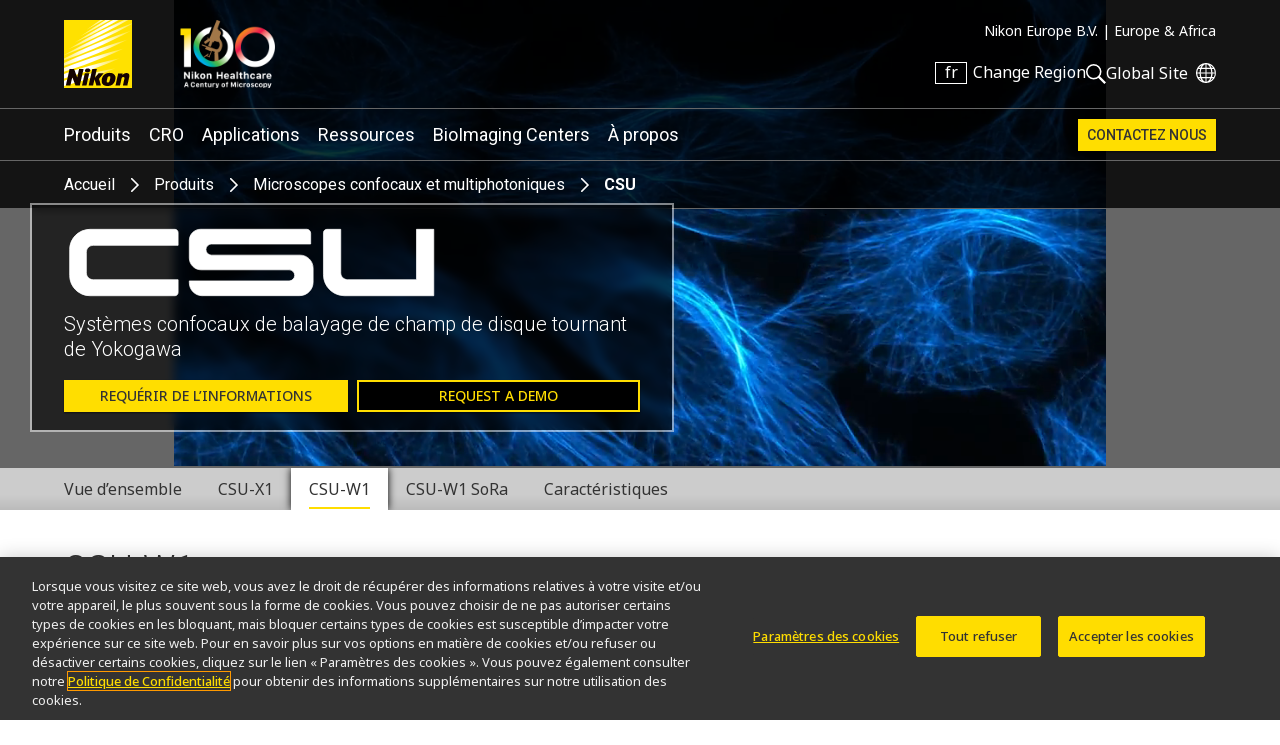

--- FILE ---
content_type: text/html; charset=UTF-8
request_url: https://www.microscope.healthcare.nikon.com/fr_EU/products/confocal-microscopes/csu-series/csu-w1
body_size: 10293
content:
                <!DOCTYPE html>
<html lang="fr">
  <head>
    <title>CSU-W1 | CSU | Microscopes confocaux et multiphotoniques | Produits de microscope | Nikon Europe B.V.</title>
    <meta name="viewport" content="width=device-width, initial-scale=1.0" />
    <meta name="charset" content="utf-8" />
    <script src="/js/vue.3.5.13.min.js"></script>
    <!-- OneTrust Cookies Consent Notice start -->
                  <script src="https://cdn.cookielaw.org/scripttemplates/otSDKStub.js" data-document-language="true" type="text/javascript" charset="UTF-8" data-domain-script="165f8309-0392-4401-9aa9-b6aa63c22d70"></script>
    <!-- OneTrust Cookies Consent Notice end -->
                      <link rel="preconnect" href="https://fonts.googleapis.com">
        <link rel="preconnect" href="https://fonts.gstatic.com" crossorigin>
        <link href="https://fonts.googleapis.com/css2?family=Noto+Sans:ital,wght@0,100..900;1,100..900&family=Roboto:ital,wght@0,300;0,400;0,500;0,700;1,300;1,400;1,500;1,700&display=swap" rel="stylesheet">
        <link rel="stylesheet" href="/css/nii.css?v=147" media="screen" />
            <script
      defer
      src="/js/img-comparison-slider8.js"
    ></script>
            <script>
                        const homepages = {
              'en_AMS': 'https://www.microscope.healthcare.nikon.com/',
              'fr_AMS': 'https://www.microscope.healthcare.nikon.com/fr_AMS/',
              'pt_AMS': 'https://www.microscope.healthcare.nikon.com/pt_AMS/',
              'es_AMS': 'https://www.microscope.healthcare.nikon.com/es_AMS/',
              'en_AOM': 'https://www.microscope.healthcare.nikon.com/en_AOM/',
              'zh_CN': 'https://www.microscope.healthcare.nikon.com/zh_CN/',
              'en_EU': 'https://www.microscope.healthcare.nikon.com/en_EU/',
              'fr_EU': 'https://www.microscope.healthcare.nikon.com/fr_EU/',
              'de_EU': 'https://www.microscope.healthcare.nikon.com/de_EU/',
              'it_EU': 'https://www.microscope.healthcare.nikon.com/it_EU/',
              'pt_EU': 'https://www.microscope.healthcare.nikon.com/pt_EU/',
              'es_EU': 'https://www.microscope.healthcare.nikon.com/es_EU/',
              'ja_JP': 'https://www.microscope.healthcare.nikon.com/ja_JP/',
              'ko_KR': 'https://www.microscope.healthcare.nikon.com/ko_KR/',
            }
                        const pages = {
                  'en_AMS': 'https://www.microscope.healthcare.nikon.com/products/confocal-microscopes/csu-series/csu-w1',
                  'es_AMS': 'https://www.microscope.healthcare.nikon.com/es_AMS/products/confocal-microscopes/csu-series/csu-w1',
                  'fr_EU': 'https://www.microscope.healthcare.nikon.com/fr_EU/products/confocal-microscopes/csu-series/csu-w1',
                  'en_EU': 'https://www.microscope.healthcare.nikon.com/en_EU/products/confocal-microscopes/csu-series/csu-w1',
                  'ko_KR': 'https://www.microscope.healthcare.nikon.com/ko_KR/products/confocal-microscopes/csu-series/csu-w1',
                  'en_AOM': 'https://www.microscope.healthcare.nikon.com/en_AOM/products/confocal-microscopes/csu-series/csu-w1',
                  'fr_AMS': 'https://www.microscope.healthcare.nikon.com/fr_AMS/products/confocal-microscopes/csu-series/csu-w1',
                  'pt_AMS': 'https://www.microscope.healthcare.nikon.com/pt_AMS/products/confocal-microscopes/csu-series/csu-w1',
                  'pt_EU': 'https://www.microscope.healthcare.nikon.com/pt_EU/products/confocal-microscopes/csu-series/csu-w1',
                  'it_EU': 'https://www.microscope.healthcare.nikon.com/it_EU/products/confocal-microscopes/csu-series/csu-w1',
                  'es_EU': 'https://www.microscope.healthcare.nikon.com/es_EU/products/confocal-microscopes/csu-series/csu-w1',
                  'de_EU': 'https://www.microscope.healthcare.nikon.com/de_EU/products/confocal-microscopes/csu-series/csu-w1',
                  'zh_CN': 'https://www.microscope.healthcare.nikon.com/zh_CN/products/confocal-microscopes/csu-series/csu-w1',
              };
      var regLangPaths = {...homepages, ...pages};    </script>
            <link rel="stylesheet" href="/css/img-comparison-slider8.css" />
    <link rel="stylesheet" href="/css/instantsearch-reset-min.css" />
    <script>
      window.geoCntry = 'US';
    </script>
    <!-- Google Tag Manager -->
    <script>(function(w,d,s,l,i){w[l]=w[l]||[];w[l].push({'gtm.start':
    new Date().getTime(),event:'gtm.js'});var f=d.getElementsByTagName(s)[0],
    j=d.createElement(s),dl=l!='dataLayer'?'&l='+l:'';j.async=true;j.src=
    'https://www.googletagmanager.com/gtm.js?id='+i+dl;f.parentNode.insertBefore(j,f);
    })(window,document,'script','dataLayer','GTM-KX7K4SK');</script>
    <!-- End Google Tag Manager -->
        <meta property="og:type" content="website" />
    <meta property="og:image" content="https://downloads.microscope.healthcare.nikon.com/ms100th/imager/productphotos/362075/CSU-series_W1boxes_2848d85ec06e96714f87d53a6c477efc.jpg" />
    <meta property="og:title" content="CSU | CSU-W1" />
     
              <meta property="og:description" content="Plus rapide, plus lumineux et plus polyvalent, le CSU-X1 est le modèle avancé de la série CSU." />
    <meta name="description" content="Plus rapide, plus lumineux et plus polyvalent, le CSU-X1 est le modèle avancé de la série CSU." />
  </head>
  <body class="nav-overlap section-products lang-fr reg-EU" data-reglang="fr_EU" data-path="/products/confocal-microscopes/csu-series/csu-w1">
		<!-- Google Tag Manager (noscript) -->
		<noscript><iframe sandbox="allow-scripts" src="https://www.googletagmanager.com/ns.html?id=GTM-KX7K4SK"
		height="0" width="0" style="display:none;visibility:hidden"></iframe></noscript>
		<!-- End Google Tag Manager (noscript) -->
                    		<div id="wrapper">
      <header id="mainhead">
	<div id="mainhead-inner" ref="mainhead">
		<div id="mh-niilogo" class="niilogo">
			<a href="https://www.microscope.healthcare.nikon.com/fr_EU/"><img src="/images/logo.svg" width="68" height="68" alt="Nikon"/></a>
					</div>
		<div id="mh-100logo" class="logo100">
      <a href="https://www.microscope.healthcare.nikon.com/fr_EU/joico-100th">Nikon Healthcare: A Century of Microscopy</a>
		</div>
		<div id="mh-gempo">
			<span>Nikon Europe B.V.&nbsp;|</span>&nbsp;<span>Europe &amp; Africa</span>
		</div>
		<div id="mh-utility">
			<ul>
				<li id="mh-lang" @click="popRegLang">
					<span class="lang-iso">fr</span>&nbsp;<span class="lang-text">Change Region</span>
				</li>
				<li id="mh-search-button" @click.prevent="toggleSearch">
					<svg id="mh-mobile-search-icon" data-name="mh-search-icon" xmlns="http://www.w3.org/2000/svg" viewbox="0 0 129.32 129.04"><path class="cls-1" d="M14.64,14.64a50,50,0,1,0,70.71,0A50,50,0,0,0,14.64,14.64ZM78.28,78.28a40,40,0,1,1,0-56.57A40,40,0,0,1,78.28,78.28Z"/><rect class="cls-1" x="95.07" y="72.57" width="15" height="60" transform="translate(-42.49 102.57) rotate(-45)"/></svg>
				</li>
				<li id="mh-global">
						<a class="ext" target="_nc" href="https://www.nikon.com" title="Global Site"><span>Global Site</span></a>
				</li>
				<li id="mh-mobile-button" @click.prevent="toggleMobileMenu" :class="{'selected': mobileMenu == true}">
					<svg id="mh-mobile-menu-svg" data-name="mh-mobile-menu-svg" xmlns="http://www.w3.org/2000/svg" viewBox="0 0 240 190" width="24" height="19"><defs></defs><title>Artboard 1</title><rect class="cls-1" width="240" height="20"/><rect class="cls-1" y="85" width="240" height="20"/><rect class="cls-1" y="170" width="240" height="20"/></svg>

				</li>
			</ul>
		</div>
		</div>
  	<div id="dropdown-search" :class="{'open':menuOpen == 'search'}">
  <div class="inner">
    <form action="https://www.microscope.healthcare.nikon.com/fr_EU/search/results" id="mh-search" method="post" role="search" aria-label="Sitewide">
      <label for="q">Search keyword(s)</label>
      <input class="mh-search-field" type="search" name="q" />
      <svg id="mh-search-icon" data-name="mh-search-icon" xmlns="http://www.w3.org/2000/svg" viewBox="0 0 129.32 129.04"><path class="cls-1" d="M14.64,14.64a50,50,0,1,0,70.71,0A50,50,0,0,0,14.64,14.64ZM78.28,78.28a40,40,0,1,1,0-56.57A40,40,0,0,1,78.28,78.28Z"/><rect class="cls-1" x="95.07" y="72.57" width="15" height="60" transform="translate(-42.49 102.57) rotate(-45)"/></svg>
      <input type="hidden" name="CRAFT_CSRF_TOKEN" value="0V_WCtrzU5ZNT-zJQ37rxUHhntAVlzLSvE3qSEI3p3NH7PksE-7FSb8yo2DrwSWiBASJh3EVor8eiqe7Vu9Eo48Up2UtQfgsPrm2GWWGgTg=">
      <input type="submit" id="mh-search-submit" />
    </form>
  </div>
</div>
		<Transition name="fade">
		<div id="reglang-box" v-if="menuOpen == 'reglang'" v-cloak>
			<div class="menu-container">
	<div class="menu-bg" @click.prevent="popRegLang"></div>
	<div class="menu-inner" @click.stop>
		<div id="mc-langs">
			<h2>Select Your Region and Language</h2>
			<p><p>Products and Promotions may differ based on your selected Region.</p></p>
			<div id="reglang-groups">
				<div id="reglang-group1">
					<div class="reglang-group">
						<h3>Americas</h3>
						<ul>
							<li @click.prevent="setSARedirect('en_AMS')" data-region="en_AMS" :class="chosenSA == 'en_AMS' ? 'current' : ''" data-reglang="en_AMS">
								<a href="https://www.microscope.healthcare.nikon.com/" id="rl-en_ams">
									<span class="lang-iso">en</span>
									English</a>
							</li>
							<li @click.prevent="setSARedirect('es_AMS')" data-region="es_AMS" :class="chosenSA == 'es_AMS' ? 'current' : ''" data-reglang="es_AMS">
								<a href="https://www.microscope.healthcare.nikon.com/es_AMS/" id="rl-es_ams">
									<span class="lang-iso">es</span>
									Español</a>
							</li>
							<li @click.prevent="setSARedirect('fr_AMS')" data-region="fr_AMS" :class="chosenSA == 'fr_AMS' ? 'current' : ''" data-reglang="fr_AMS">
								<a href="https://www.microscope.healthcare.nikon.com/fr_AMS/" id="rl-fr_ams">
									<span class="lang-iso">fr</span>
									Français</a>
							</li>
							<li @click.prevent="setSARedirect('pt_AMS')" data-region="pt_AMS" :class="chosenSA == 'pt_AMS' ? 'current' : ''" data-reglang="pt_AMS">
								<a href="https://www.microscope.healthcare.nikon.com/pt_AMS/" id="rl-pr_ams">
									<span class="lang-iso">pr</span>
									Português</a>
							</li>
						</ul>
					</div>
				</div>
				<div id="reglang-group2">
					<div class="reglang-group">
						<h3>Europe & Africa</h3>
						<ul>
							<li @click.prevent="setSARedirect('en_EU')" data-region="en_EU" :class="chosenSA == 'en_EU' ? 'current' : ''" data-reglang="en_EU">
								<a href="https://www.microscope.healthcare.nikon.com/en_EU/" id="rl-en_eu">
									<span class="lang-iso">en</span>
									English</a>
							</li>
							<li @click.prevent="setSARedirect('de_EU')" data-region="de_EU" :class="chosenSA == 'de_EU' ? 'current' : ''" data-reglang="de_EU">
								<a href="https://www.microscope.healthcare.nikon.com/de_EU/" id="rl-de_eu">
									<span class="lang-iso">de</span>
									Deutsch</a>
							</li>
							<li @click.prevent="setSARedirect('es_EU')" data-region="es_EU" :class="chosenSA == 'es_EU' ? 'current' : ''" data-reglang="es_EU">
								<a href="https://www.microscope.healthcare.nikon.com/es_EU/" id="rl-es_eu">
									<span class="lang-iso">es</span>
									Español</a>
							</li>
							<li @click.prevent="setSARedirect('fr_EU')" data-region="fr_EU" :class="chosenSA == 'fr_EU' ? 'current' : ''" data-reglang="fr_EU">
								<a href="https://www.microscope.healthcare.nikon.com/fr_EU/" id="rl-fr_eu">
									<span class="lang-iso">fr</span>
									Français</a>
							</li>
							<li @click.prevent="setSARedirect('it_EU')" data-region="it_EU" :class="chosenSA == 'it_EU' ? 'current' : ''" data-reglang="it_EU">
								<a href="https://www.microscope.healthcare.nikon.com/it_EU/" id="rl-it_eu">
									<span class="lang-iso">it</span>
									Italiano</a>
							</li>
							<li @click.prevent="setSARedirect('pt_EU')" data-region="pt_EU" :class="chosenSA == 'pt_EU' ? 'current' : ''" data-reglang="pr_EU">
								<a href="https://www.microscope.healthcare.nikon.com/pt_EU/" id="rl-pr_eu">
									<span class="lang-iso">pr</span>
									Português</a>
							</li>
						</ul>
					</div>
				</div>
				<div id="reglang-group3">
					<div class="reglang-group">
						<h3>Japan</h3>
						<ul>
							<li @click.prevent="setSARedirect('ja_JP')" data-region="ja_JP" :class="chosenSA == 'ja_JP' ? 'current' : ''" data-reglang="ja_JP">
								<a href="https://www.microscope.healthcare.nikon.com/ja_JP/" id="rl-ja_jp">
									<span class="lang-iso">ja</span>
									日本語</a>
							</li>
						</ul>
					</div>
					<div class="reglang-group">
						<h3>Korea</h3>
						<ul>
							<li @click.prevent="setSARedirect('ko_KR')" data-region="ko_KR" :class="chosenSA == 'ko_KR' ? 'current' : ''" data-reglang="ko_KR">
								<a href="https://www.microscope.healthcare.nikon.com/ko_KR/" id="rl-ko_kr">
									<span class="lang-iso">ko</span>
									한글</a>
							</li>
						</ul>
					</div>
					<div class="reglang-group">
						<h3>Chinese Mainland</h3>
						<ul>
							<li @click.prevent="setSARedirect('zh_CN')" data-region="zh_CN" :class="chosenSA == 'zh_CN' ? 'current' : ''" data-reglang="zh_CN">
								<a href="https://www.microscope.healthcare.nikon.com/zh_CN/" id="rl-zh_cn">
									<span class="lang-iso">zh</span>
									简体中文</a>
							</li>
						</ul>
					</div>
					<div class="reglang-group">
						<h3>Asia, Oceania & Middle East</h3>
						<ul>
							<li @click.prevent="setSARedirect('en_AOM')" data-region="en_AOM" :class="chosenSA == 'en_AOM' ? 'current' : ''" data-reglang="en_AOM">
								<a href="https://www.microscope.healthcare.nikon.com/en_AOM/" id="rl-en_aom">
									<span class="lang-iso">en</span>
									English</a>
							</li>
						</ul>
					</div>
				</div>
			</div>
		</div>
	</div>
</div>
		</div>
		</Transition>
		<p id="to-top" :class="{'visible':showToTop}"><a href="#mainhead"><span class="u-visually-hidden">Return to the top of the page</span></a></p>
	</header>
  	<nav id="mainnav" class="main-menu-new" role="navigation" aria-label="Main">
  <ul class="subs testing":class="[{'visible': mobileMenu == true},'level'+menuLevel]">
    <li id="mm-products" :class="[menuOpen == 'products' ? 'selected' : '']" class="subs"><a @click.stop.prevent="toggleMenu('products')" href="https://www.microscope.healthcare.nikon.com/fr_EU/products">Produits</a></li>
        <li id="mm-cro" :class="[menuOpen == 'cro' ? 'selected' : '']" class="subs"><a @click.stop.prevent="toggleMenu('cro')" href="https://www.microscope.healthcare.nikon.com/fr_EU/nikon-bioimaging-labs">CRO</a></li>
        <li id="mm-applications" :class="[menuOpen == 'applications' ? 'selected' : '']" class="subs"><a @click.stop.prevent="toggleMenu('applications')" href="https://www.microscope.healthcare.nikon.com/fr_EU/applications">Applications</a></li>
    <li id="mm-resources" :class="[menuOpen == 'resources' ? 'selected' : '']" class="subs"><a @click.stop.prevent="toggleMenu('resources')"href="https://www.microscope.healthcare.nikon.com/fr_EU/resources">Ressources</a></li>
    <li id="mm-centers"><a href="https://www.microscope.healthcare.nikon.com/fr_EU/bioimaging-centers">BioImaging Centers</a></li>
        <li id="mm-about" :class="[menuOpen == 'about' ? 'selected' : '']" class="subs"><a @click.stop.prevent="toggleMenu('about')" href="https://www.microscope.healthcare.nikon.com/fr_EU/about">À propos</a></li>                      <li id="mm-contact"><a href="https://www.microscope.healthcare.nikon.com/fr_EU/contact">Contactez Nous</a></li>
  </ul>
  <div id="dropdown-products" :class="[menuOpen == 'products' ? 'open' : '']" class="submenu">
        <div class="inner">
        <h2><a href="https://www.microscope.healthcare.nikon.com/fr_EU/products">Produits de microscope</a></h2>
    <div class="submenu-list" id="dp-col1">
     <h3 @click.prevent="toggleSubs('light-microscopes')" class="showmore">Light Microscopes</h3>
      <ul :class="{'open':toggledSub == 'light-microscopes'}">
                <li><a href="https://www.microscope.healthcare.nikon.com/fr_EU/products/inverted-microscopes">Microscopes inversés</a></li>
                <li><a href="https://www.microscope.healthcare.nikon.com/fr_EU/products/upright-microscopes">Microscopes droits</a></li>
                <li><a href="https://www.microscope.healthcare.nikon.com/fr_EU/products/polarizing-microscopes">Microscopes polarisants</a></li>
                <li><a href="https://www.microscope.healthcare.nikon.com/fr_EU/products/stereomicroscopes-macroscopes">Stéréomicroscopes</a></li>
              </ul>
    </div>
    <div class="submenu-list" id="dp-col2">
      <h3 @click.prevent="toggleSubs('advanced-imaging')" class="showmore">Advanced Imaging Systems</h3>
      <ul :class="{'open':toggledSub == 'advanced-imaging'}">
                <li><a href="https://www.microscope.healthcare.nikon.com/fr_EU/products/confocal-microscopes">Microscopes confocaux et multiphotoniques</a></li>
                <li><a href="https://www.microscope.healthcare.nikon.com/fr_EU/products/super-resolution-microscopes">Microscopes à super-résolution</a></li>
                <li><a href="https://www.microscope.healthcare.nikon.com/fr_EU/products/cell-screening">Criblage cellulaire</a></li>
                <li><a href="https://www.microscope.healthcare.nikon.com/fr_EU/products/high-content-imaging">High Content Imaging</a></li>
                <li><a href="https://www.microscope.healthcare.nikon.com/fr_EU/products/slide-scanning">Numérisation de lame</a></li>
                <li><a href="https://www.microscope.healthcare.nikon.com/fr_EU/products/photostimulation-tirf">Photostimulation &amp; TIRF</a></li>
              </ul>
    </div>
    <div class="submenu-list" id="dp-col3">
            <h3><a href="https://www.microscope.healthcare.nikon.com/fr_EU/products/digital-microscopes">Microscopes Digitaux</a></h3>
            <h3><a href="https://www.microscope.healthcare.nikon.com/fr_EU/products/software">Logiciel</a></h3>
            <h3><a href="https://www.microscope.healthcare.nikon.com/fr_EU/products/cameras">Appareils photos</a></h3>
            <h3><a href="https://www.microscope.healthcare.nikon.com/fr_EU/products/optics">Optiques</a></h3>
            <h3><a href="https://www.microscope.healthcare.nikon.com/fr_EU/products/accessories">Accessoires</a></h3>
            <h3><a href="https://www.microscope.healthcare.nikon.com/fr_EU/products/oem">OEM</a></h3>
                        <p class="dropdown-products-discontinued"><a href="https://www.microscope.healthcare.nikon.com/fr_EU/about/service/discontinued-products">Produits discontinués</a></p>
          </div>
  </div>
</div>
  <div id="dropdown-cro" :class="[menuOpen == 'cro' ? 'open' : '']" class="submenu">
  <div class="inner">
        <h2>Nikon BioImaging Labs</h2>
    <p>Nikon BioImaging Labs provide contract research services for microscope-based imaging and analysis to the biotech, pharma, and larger research communities. Each lab's full-service capabilities include access to cutting-edge microscopy instrumentation and software, but also the services of expert biologists and microscopists, who are available to provide quality cell culture, sample preparation, data acquisition, and data analysis services.</p>
        <div class="dropdown-cro-list">
                                                        <div class="feature">
  <a href="https://www.microscope.healthcare.nikon.com/fr_EU/bioimaging-centers/nikon-bioimaging-labs/boston-usa">
          
        <figure class="img-block" data-aspect="2" style=" ">
        <picture>
    <source srcset="https://downloads.microscope.healthcare.nikon.com/ms100th/imager/mastheads/NBILs/331144/NBIL-Masthead_ec9375415760d6c3443467c3e5954e1f.jpg 800w, https://downloads.microscope.healthcare.nikon.com/ms100th/imager/mastheads/NBILs/331144/NBIL-Masthead_83bb1c025a654958e2304e1a93a185aa.jpg 400w" />
  <img loading="lazy" width ="" />
</picture>
          </figure>
        <h3>United States</h3>
      </a>
</div>                                                        <div class="feature">
  <a href="https://www.microscope.healthcare.nikon.com/fr_EU/bioimaging-centers/nikon-bioimaging-labs/europe">
          
        <figure class="img-block" data-aspect="3" style=" ">
        <picture>
    <source srcset="https://downloads.microscope.healthcare.nikon.com/ms100th/imager/mastheads/NBILs/331139/NBIL-expertise-masthead_ec9375415760d6c3443467c3e5954e1f.jpg 800w, https://downloads.microscope.healthcare.nikon.com/ms100th/imager/mastheads/NBILs/331139/NBIL-expertise-masthead_83bb1c025a654958e2304e1a93a185aa.jpg 400w" />
  <img loading="lazy" width ="" />
</picture>
          </figure>
        <h3>Europe</h3>
      </a>
</div>                                                        <div class="feature">
  <a href="https://www.microscope.healthcare.nikon.com/fr_EU/bioimaging-centers/nikon-bioimaging-labs/shonan-ja">
          
        <figure class="img-block" data-aspect="2.5" style=" ">
        <picture>
    <source srcset="https://downloads.microscope.healthcare.nikon.com/ms100th/imager/mastheads/224982/nbil-japan-masthead_ec9375415760d6c3443467c3e5954e1f.jpg 800w, https://downloads.microscope.healthcare.nikon.com/ms100th/imager/mastheads/224982/nbil-japan-masthead_83bb1c025a654958e2304e1a93a185aa.jpg 400w" />
  <img loading="lazy" width ="" />
</picture>
          </figure>
        <h3>Shonan, Japan</h3>
      </a>
</div>        </div>
  </div>
</div>  <div id="dropdown-applications" :class="[menuOpen == 'applications' ? 'open' : '']" class="submenu">
  <div class="inner">
    <h2><a href="https://www.microscope.healthcare.nikon.com/fr_EU/applications">Applications</a></h2>
                                              <div class="submenu-list" id="da-col1">
              <h3><a href="https://www.microscope.healthcare.nikon.com/fr_EU/applications/life-sciences" >Sciences de la vie</a></h3>
                <ul>
                    <li><a href="https://www.microscope.healthcare.nikon.com/fr_EU/applications/life-sciences/deep-learning-in-microscopy">Deep Learning en microscopie</a></li>
                    <li><a href="https://www.microscope.healthcare.nikon.com/fr_EU/applications/life-sciences/drug-discovery">Drug Discovery</a></li>
                    <li><a href="https://www.microscope.healthcare.nikon.com/fr_EU/applications/life-sciences/electrophysiology">Électrophysiologie</a></li>
                    <li><a href="https://www.microscope.healthcare.nikon.com/fr_EU/applications/life-sciences/live-cell-imaging">Imagerie de cellules vivantes</a></li>
                    <li><a href="https://www.microscope.healthcare.nikon.com/fr_EU/applications/life-sciences/microinjection">Microinjection</a></li>
                    <li><a href="https://www.microscope.healthcare.nikon.com/fr_EU/applications/life-sciences/nano-scale-imaging">Imagerie à l&#039;échelle nanométrique</a></li>
                    <li><a href="https://www.microscope.healthcare.nikon.com/fr_EU/applications/life-sciences/organoid-and-organ-chip-imaging">Imagerie organoïde et organe sur puce</a></li>
                    <li><a href="https://www.microscope.healthcare.nikon.com/fr_EU/applications/life-sciences/regenerative-medicine">Médecine régénérative</a></li>
                    <li><a href="https://www.microscope.healthcare.nikon.com/fr_EU/applications/life-sciences/tissue-culture">Culture tissulaire</a></li>
                    <li><a href="https://www.microscope.healthcare.nikon.com/fr_EU/applications/life-sciences/whole-organism-and-tissue-imaging">Imagerie de l&#039;organisme entier et des tissus</a></li>
                  </ul>
                                                                </div>
      <div class="submenu-list" id="da-col2">
              <h3><a href="https://www.microscope.healthcare.nikon.com/fr_EU/applications/clinical-research" >Recherche clinique</a></h3>
                <ul>
                    <li><a href="https://www.microscope.healthcare.nikon.com/fr_EU/applications/clinical-research/assisted-reproductive-technology-art">Assisted Reproductive Technology (ART)</a></li>
                    <li><a href="https://www.microscope.healthcare.nikon.com/fr_EU/applications/clinical-research/gout-testing">Gout Testing</a></li>
                    <li><a href="https://www.microscope.healthcare.nikon.com/fr_EU/applications/clinical-research/imaging-fixed-slides">Imaging Fixed Slides</a></li>
                  </ul>
                                                          <h3><a href="https://www.microscope.healthcare.nikon.com/fr_EU/applications/microscopes-for-education" >Éducation</a></h3>
                                                                                                                <h3><a href="https://www.microscope.healthcare.nikon.com/fr_EU/products/oem" >OEM</a></h3>
                          </div>
  </div>
</div>
  <div id="dropdown-resources" :class="[menuOpen == 'resources' ? 'open' : '']" class="submenu">
  <div class="inner">
        <h2><a href="https://www.microscope.healthcare.nikon.com/fr_EU/resources">Ressources</a></h2>
     <div class="submenu-list" id="dp-col1">
      <h3>Featured Resources</h3>
      <ul class="li8">
                                                      <li><a href="https://www.microscope.healthcare.nikon.com/fr_EU/contact/email-updates"><h4>Dernières nouvelles et actualités</h4><p><p>Cliquez ici pour vous inscrire à la liste de diffusion Nikon afin d'être le premier à être informé de nos nouveaux produits et de nos offres exclusives !</p></p></a></li>
                                                      <li><a href="https://www.microscope.healthcare.nikon.com/fr_EU/resources/e-learning"><h4>Formation en ligne client</h4><p><p>Le centre d'apprentissage de Nikon Instruments propose des tutoriels interactifs sur une variété de sujets allant du niveau de base au niveau avancé.</p></p></a></li>
                                                      <li><a href="https://www.microscope.healthcare.nikon.com/fr_EU/resources/online-guides"><h4>Guides en ligne</h4><p><p>Guides étape par étape pour l'alignement et l'utilisation de certains microscopes Nikon.</p></p></a></li>
                                                      <li><a href="https://www.microscope.healthcare.nikon.com/fr_EU/products/optics/selector"><h4>Sélecteur d’objectifs</h4><p><p>Trouvez l'objectif Nikon adapté à votre flux de travail.</p></p></a></li>
                                                      <li><a href="https://www.microscope.healthcare.nikon.com/fr_EU/software-firmware"><h4>Téléchargements de logiciels/micrologiciels</h4><p><p>Téléchargez des programmes de logiciels et de micrologicielss pour les produits de microscope Nikon.</p></p></a></li>
                                                      <li><a href="https://www.microscope.healthcare.nikon.com/fr_EU/pubscope"><h4>PubScope</h4><p><p>Search and filter over 125,000 Open Access Articles that utilize Nikon products and supported third party systems.</p></p></a></li>
                                                    <li><a href="https://www.microscopyu.com"><h4>MicroscopyU</h4><p><p>MicroscopyU de Nikon est la principale source d'informations pédagogiques sur la microscopie optique.</p></p></a></li>
                                                    <li><a href="https://www.nikonsmallworld.com"><h4>Nikon Small World</h4><p><p>Le site Web Nikon Small World - tout sur les concours d'images/vidéos au microscope.</p></p></a></li>
              </ul>
    </div>
    <div class="submenu-list" id="dp-col2">
      <h3><a href="https://www.microscope.healthcare.nikon.com/fr_EU/resources#resources-search">Browse Resources</a></h3>
    </div>
  </div>
</div>
  <div id="dropdown-support" :class="[menuOpen == 'support' ? 'open' : '']" class="submenu">
  <div class="inner">
    <h2><a href="https://www.microscope.healthcare.nikon.com/fr_EU/about/service">Service</a></h2>
    <div class="ds-links">
      <ul>
        <li><a href="https://www.microscope.healthcare.nikon.com/fr_EU/about/service#where-to-service">Localisateur de centre de service</a></li>
        				<li><a href="https://www.software-dl.microscope.healthcare.nikon.com/vuln/index.html" class="ext">Software Vulnerability Information</a></li>
                        <li><a href="https://www.microscope.healthcare.nikon.com/fr_EU/about/service/discontinued-products">Produits discontinués</a></li>
              </ul>
    </div>
  </div>
</div>
  <div id="dropdown-about"  :class="[menuOpen == 'about' ? 'open' : '']" class="submenu">
  <div class="inner">
      <h2><a href="https://www.microscope.healthcare.nikon.com/fr_EU/about">À propos</a></h2>
            <div class="da-links">
        <ul>
                                          <li><a href="https://www.microscope.healthcare.nikon.com/fr_EU/about/news">Nouvelles</a></li>                                                                                                                                                                                                                <li><a href="https://www.microscope.healthcare.nikon.com/fr_EU/about#profile">Profil de la société</a></li>
                                                                                                                                                                            <li><a href="https://www.microscope.healthcare.nikon.com/fr_EU/about/careers">Carrières</a></li>
                                                                                                                                                                            <li><a href="https://www.microscope.healthcare.nikon.com/fr_EU/about/service">Service</a></li>
                                                                                                                                              <li><a href="https://www.microscope.healthcare.nikon.com/fr_EU/about#responsibility">Durabilité</a></li>
                                                                                                                                    </ul>
      </div>
  </div>
</div>
</nav>
       <div id="head-crumb" class="breadcrumb">  <ul>
  <li><a href="https://www.microscope.healthcare.nikon.com/fr_EU/">Accueil</a></li>
  <li><a href="https://www.microscope.healthcare.nikon.com/fr_EU/products">Produits</a></li>
      <li><a href="https://www.microscope.healthcare.nikon.com/fr_EU/products/confocal-microscopes">Microscopes confocaux et multiphotoniques</a></li>
    <li>CSU</li>
</ul>
</div>
      <div id="product-page-new" class=""  role="main" >
                                <header id="product-header" class=" masthead">
          <div class="masthead-wrap" style="aspect-ratio: 1920/960;">
      <iframe src="//players.brightcove.net/6001673584001/xwrLlIyiS_default/index.html?videoId=6020954028001&autoplay&loop&muted&playsinline&controls=false"
       frameborder="0"
       autoplay
       muted
       loop
       scrolling="no"
       playsinline
       width="100%"
       height="100%"
       allow="encrypted-media"
       ></iframe>
    </div>
              <div class="product-name  ">
    <hgroup>
            <h1><span class="text-title">CSU</span><img class="product-logo" src="https://www.microscope.healthcare.nikon.com/images/product-logos/CSU-white.svg" width="530" height="112" alt="" /></h1>
            <h2>Systèmes confocaux de balayage de champ de disque tournant de Yokogawa</h2>    </hgroup>
        <div class=" raq">
  <a href="https://www.microscope.healthcare.nikon.com/fr_EU/contact/product-info">Requérir de l’informations</a>
</div>
    
      <div class=" rad">
  <a href="https://www.microscope.healthcare.nikon.com/fr_EU/contact/demo/70">Request a Demo</a>
</div>
      </div>
</header>
  <nav class="product-nav tab-nav" :class="{open:dropTabNav}" @click="toggleMenu('dropTabNav')">
  <ul>
        <li :class="[currentTab == 'overview' ? 'current' : '']" ><a @click.prevent="productTab('overview','https://www.microscope.healthcare.nikon.com/fr_EU/products/confocal-microscopes/csu-series','overview')" href="https://www.microscope.healthcare.nikon.com/fr_EU/products/confocal-microscopes/csu-series"><span>Vue d’ensemble</span></a></li>
                    <li  :class="[currentTab == 'csu-x1' ? 'current' : '']"><a @click.prevent="productTab('csu-x1','https://www.microscope.healthcare.nikon.com/fr_EU/products/confocal-microscopes/csu-series/csu-x1','seriesProduct')" href="https://www.microscope.healthcare.nikon.com/fr_EU/products/confocal-microscopes/csu-series/csu-x1"><span>CSU-X1</span></a></li>
                          <li  :class="[currentTab == 'csu-w1' ? 'current' : '']"><a @click.prevent="productTab('csu-w1','https://www.microscope.healthcare.nikon.com/fr_EU/products/confocal-microscopes/csu-series/csu-w1','seriesProduct')" href="https://www.microscope.healthcare.nikon.com/fr_EU/products/confocal-microscopes/csu-series/csu-w1"><span>CSU-W1</span></a></li>
                          <li  :class="[currentTab == 'csu-w1-sora' ? 'current' : '']"><a @click.prevent="productTab('csu-w1-sora','https://www.microscope.healthcare.nikon.com/fr_EU/products/confocal-microscopes/csu-series/csu-w1-sora','seriesProduct')" href="https://www.microscope.healthcare.nikon.com/fr_EU/products/confocal-microscopes/csu-series/csu-w1-sora"><span>CSU-W1 SoRa</span></a></li>
                          <li  :class="[currentTab == 'specifications' ? 'current' : '']"><a @click.prevent="productTab('specifications','https://www.microscope.healthcare.nikon.com/fr_EU/products/confocal-microscopes/csu-series/specifications','specifications')" href="https://www.microscope.healthcare.nikon.com/fr_EU/products/confocal-microscopes/csu-series/specifications"><span>Caractéristiques</span></a></li>
            </ul>
</nav>    <div id="tab-content" class="product-csu-series">
    <section class="product-body" id="overview">
                                                     
<div id="products-intro" class="intro ">
  <h2>CSU-W1</h2>    <div class="intro-content">
    <h3>Systèmes confocaux de balayage de champ de disque tournant de Yokogawa</h3>    <p>Plus rapide, plus lumineux et plus polyvalent, le CSU-X1 est le modèle avancé de la série CSU.</p>
  </div>
        <div class="intro-main-image">
                    
        <figure class="img-block" data-aspect="1.1180992313068" style=" ">
          <picture>
    <source srcset="https://downloads.microscope.healthcare.nikon.com/ms100th/imager/productphotos/61/csuw1-main_20c1ad2fb3e82075627c86561425a107.png 1600w, https://downloads.microscope.healthcare.nikon.com/ms100th/imager/productphotos/61/csuw1-main_17389e33549c5f5bf754566f015bda8d.png 1200w, https://downloads.microscope.healthcare.nikon.com/ms100th/imager/productphotos/61/csuw1-main_c3f823d352dd4d9e74fcd34d16cef1e8.png 800w, https://downloads.microscope.healthcare.nikon.com/ms100th/imager/productphotos/61/csuw1-main_649cbc410720cca06700f496175f34fd.png 600w, https://downloads.microscope.healthcare.nikon.com/ms100th/imager/productphotos/61/csuw1-main_1ea0227b2b5e8718ea71655c6fd883d0.png 400w" />
  <img loading="lazy" width ="" />
</picture>
          </figure>
              </div>
      
  
  </div>            <h2 class="prodsubhead">Caractéristiques-clés</h2>
                                 <div class="product-feature key-feature content-center" id="pkf-csu-w1-enhanced-signal-to-noise-ratio">
                      <div class="product-feature-content">
        <h3>Rapport signal/bruit amélioré</h3>
                          
        <p><span lang="fr" xml:lang="fr">Un nouveau design de diaphragme réduit considérablement la
diaphonie, particulièrement importante pour les spécimens plus épais.</span><span lang="fr" xml:lang="fr"><br /></span>

</p>
      </div>
                    
      <div class="product-media img-2">
                                                                                            
        <figure class="img-block" data-aspect="2.1333333333333" style=" ">
          <picture>
    <source srcset="https://downloads.microscope.healthcare.nikon.com/ms100th/imager/keyfeatures/CSU/1763/CSU-pinhole2_20c1ad2fb3e82075627c86561425a107.png 544w, https://downloads.microscope.healthcare.nikon.com/ms100th/imager/keyfeatures/CSU/1763/CSU-pinhole2_1ea0227b2b5e8718ea71655c6fd883d0.png 400w" />
  <img loading="lazy" width ="" />
</picture>
          </figure>
                                                  
        <figure class="img-block" data-aspect="2" style=" ">
          <picture>
    <source srcset="https://downloads.microscope.healthcare.nikon.com/ms100th/imager/keyfeatures/CSU/1764/W1-50vs25um-low-mag_20c1ad2fb3e82075627c86561425a107.jpg 960w, https://downloads.microscope.healthcare.nikon.com/ms100th/imager/keyfeatures/CSU/1764/W1-50vs25um-low-mag_c3f823d352dd4d9e74fcd34d16cef1e8.jpg 800w, https://downloads.microscope.healthcare.nikon.com/ms100th/imager/keyfeatures/CSU/1764/W1-50vs25um-low-mag_649cbc410720cca06700f496175f34fd.jpg 600w, https://downloads.microscope.healthcare.nikon.com/ms100th/imager/keyfeatures/CSU/1764/W1-50vs25um-low-mag_1ea0227b2b5e8718ea71655c6fd883d0.jpg 400w" />
  <img loading="lazy" width ="" />
</picture>
      <figcaption><p><span>Projections d'intensité maximale d’empilements
en Z acquises avec le CSU-W1 à faible grossissement (20 x 0,75NA), en utilisant
des tailles de diaphragme de 50um et 25um. En particulier avec les caméras CMOS
avec des tailles de pixels plus grandes, les diaphragmes de 25um offrent un
contraste exceptionnel et une meilleure adéquation avec l'objectif à faible
grossissement. Acquis avec la caméra CMOS Photometrics Prime 95B.</span><span></span></p><p>
</p><p>

<sub></sub><sup></sup><del></del></p><p><sub></sub><sup></sup><strike></strike><br /></p></figcaption>    </figure>
                          </div>
              </div>
                                            <div class="product-feature key-feature content-center" id="pkf-csu-w1-ultra-wide-field-of-view">
                      <div class="product-feature-content">
        <h3>Champ de vision ultra-large</h3>
                          
        <p><span lang="fr" xml:lang="fr">Le champ de vision du CSU-W1 est près de 4 fois supérieur à
celui du CSU-X1, ce qui le rend idéal pour les applications de numérisation sur
de grandes surfaces et l'imagerie à faible grossissement de grands spécimens.
Ce grand champ de vision est parfaitement adapté aux capteurs de grand format.</span><span lang="fr" xml:lang="fr"><br /></span>

</p>
      </div>
                    
      <div class="product-media img-2">
                                                                                            
        <figure class="img-block" data-aspect="1.5807940904894" style=" ">
          <picture>
    <source srcset="https://downloads.microscope.healthcare.nikon.com/ms100th/imager/keyfeatures/CSU/1754/X1-and-W1-scanning-principles_20c1ad2fb3e82075627c86561425a107.jpg 1712w, https://downloads.microscope.healthcare.nikon.com/ms100th/imager/keyfeatures/CSU/1754/X1-and-W1-scanning-principles_a2e28274ea133d108e56a8773e54e42f.jpg 1600w, https://downloads.microscope.healthcare.nikon.com/ms100th/imager/keyfeatures/CSU/1754/X1-and-W1-scanning-principles_17389e33549c5f5bf754566f015bda8d.jpg 1200w, https://downloads.microscope.healthcare.nikon.com/ms100th/imager/keyfeatures/CSU/1754/X1-and-W1-scanning-principles_c3f823d352dd4d9e74fcd34d16cef1e8.jpg 800w, https://downloads.microscope.healthcare.nikon.com/ms100th/imager/keyfeatures/CSU/1754/X1-and-W1-scanning-principles_649cbc410720cca06700f496175f34fd.jpg 600w, https://downloads.microscope.healthcare.nikon.com/ms100th/imager/keyfeatures/CSU/1754/X1-and-W1-scanning-principles_1ea0227b2b5e8718ea71655c6fd883d0.jpg 400w" />
  <img loading="lazy" width ="" />
</picture>
          </figure>
                                                  
        <figure class="img-block" data-aspect="1" style=" ">
          <picture>
    <source srcset="https://downloads.microscope.healthcare.nikon.com/ms100th/imager/keyfeatures/CSU/1755/Pinhole-compare-X1-W1-50um-pinhole_20c1ad2fb3e82075627c86561425a107.png 960w, https://downloads.microscope.healthcare.nikon.com/ms100th/imager/keyfeatures/CSU/1755/Pinhole-compare-X1-W1-50um-pinhole_c3f823d352dd4d9e74fcd34d16cef1e8.png 800w, https://downloads.microscope.healthcare.nikon.com/ms100th/imager/keyfeatures/CSU/1755/Pinhole-compare-X1-W1-50um-pinhole_649cbc410720cca06700f496175f34fd.png 600w, https://downloads.microscope.healthcare.nikon.com/ms100th/imager/keyfeatures/CSU/1755/Pinhole-compare-X1-W1-50um-pinhole_1ea0227b2b5e8718ea71655c6fd883d0.png 400w" />
  <img loading="lazy" width ="" />
</picture>
      <figcaption><p><span>Superposition du réseau de diaphragme et de la
disposition du CSU-X1 (magenta) par rapport au CSU-W1 (jaune), illustrant le
champ de vision et l'espacement des diaphrames des deux appareils. Les images
ont été capturées à l'aide d'une caméra CMOS 4,2 mégapixels à 20x.</span><span></span></p><p>

<sub></sub><sup></sup><strike></strike><br /></p></figcaption>    </figure>
                          </div>
              </div>
                                            <div class="product-feature key-feature content-center" id="pkf-csu-w1-flexible-configurations">
                      <div class="product-feature-content">
        <h3>Configurations flexibles</h3>
                          
        <p><span lang="fr" xml:lang="fr">Le CSU-W1 peut être configuré avec une ou deux tailles de diaphragme
(50, 25 ou les deux disques) pour couvrir un plus large éventail de
grossissements d'objectifs. La taille du diaphragme de 25 um permet une
imagerie à des plus faibles grossissements et des plus grands champs de vision
que jamais, pour l'imagerie confocale d'échantillons plus grands.</span><span lang="fr" xml:lang="fr"></span></p>
<p>

</p>
      </div>
                    
      <div class="product-media img-1" style="max-width: 600px">
                                                                                            
        <figure class="img-block" data-aspect="1.7810760667904" style=" ">
          <picture>
    <source srcset="https://downloads.microscope.healthcare.nikon.com/ms100th/imager/keyfeatures/CSU/1806/CSU-X1-and-W1-scanning-principles_20c1ad2fb3e82075627c86561425a107.jpg 960w, https://downloads.microscope.healthcare.nikon.com/ms100th/imager/keyfeatures/CSU/1806/CSU-X1-and-W1-scanning-principles_c3f823d352dd4d9e74fcd34d16cef1e8.jpg 800w, https://downloads.microscope.healthcare.nikon.com/ms100th/imager/keyfeatures/CSU/1806/CSU-X1-and-W1-scanning-principles_649cbc410720cca06700f496175f34fd.jpg 600w, https://downloads.microscope.healthcare.nikon.com/ms100th/imager/keyfeatures/CSU/1806/CSU-X1-and-W1-scanning-principles_1ea0227b2b5e8718ea71655c6fd883d0.jpg 400w" />
  <img loading="lazy" width ="" />
</picture>
          </figure>
                          </div>
                                <div class="product-feature-content">
                
        <p><span lang="fr" xml:lang="fr">CSU-W1 peut être configuré avec deux caméras
pour les applications nécessitant une émission simultanée à deux canaux, ou
pour les utilisateurs souhaitant disposer de deux types de caméras différents
(par exemple, EMCCD et sCMOS) pour différentes applications d'imagerie.</span></p>
<p><span lang="fr" xml:lang="fr">Le CSU-W1 peut être configuré avec une lentille relais motorisée
pour la permutation d'agrandissement, permettant aux utilisateurs de changer le
grossissement au détecteur sans changer l'objectif du microscope.</span><span lang="fr" xml:lang="fr"></span></p>
<p>

</p>
      </div>
                    
      <div class="product-media img-1" style="max-width: 900px">
                                                                                            
        <figure class="img-block" data-aspect="1.2403100775194" style="max-width:1200px; ">
          <picture>
    <source srcset="https://downloads.microscope.healthcare.nikon.com/ms100th/imager/keyfeatures/CSU/1807/CSU-W1-Parts-exploded-Diagram_20c1ad2fb3e82075627c86561425a107.png 2560w, https://downloads.microscope.healthcare.nikon.com/ms100th/imager/keyfeatures/CSU/1807/CSU-W1-Parts-exploded-Diagram_4a580cc82e71423e00113752430d849f.png 2400w, https://downloads.microscope.healthcare.nikon.com/ms100th/imager/keyfeatures/CSU/1807/CSU-W1-Parts-exploded-Diagram_a2e28274ea133d108e56a8773e54e42f.png 1600w, https://downloads.microscope.healthcare.nikon.com/ms100th/imager/keyfeatures/CSU/1807/CSU-W1-Parts-exploded-Diagram_17389e33549c5f5bf754566f015bda8d.png 1200w, https://downloads.microscope.healthcare.nikon.com/ms100th/imager/keyfeatures/CSU/1807/CSU-W1-Parts-exploded-Diagram_c3f823d352dd4d9e74fcd34d16cef1e8.png 800w, https://downloads.microscope.healthcare.nikon.com/ms100th/imager/keyfeatures/CSU/1807/CSU-W1-Parts-exploded-Diagram_649cbc410720cca06700f496175f34fd.png 600w, https://downloads.microscope.healthcare.nikon.com/ms100th/imager/keyfeatures/CSU/1807/CSU-W1-Parts-exploded-Diagram_1ea0227b2b5e8718ea71655c6fd883d0.png 400w" />
  <img loading="lazy" width ="1200" />
</picture>
          </figure>
                          </div>
              </div>
                            </section>
  </div>
  <section id="product-footer">
  <div id="pf-contact">
                                                    <div id="pf-contact-quote"><a href="https://www.microscope.healthcare.nikon.com/fr_EU/contact/product-info/70"><h3>Requérir de l’informations</h3></a></div>
            <div id="pf-contact-demo"><a href="https://www.microscope.healthcare.nikon.com/fr_EU/contact/demo/70"><h3>Request a Demo</h3></a></div>
            <div id="pf-contact-service"><a href="https://www.microscope.healthcare.nikon.com/fr_EU/contact/service/70"><h3>Get Hardware/Software Support</h3></a></div>
            <div id="pf-contact-app-support"><a href="https://www.microscope.healthcare.nikon.com/fr_EU/contact/application/70"><h3>Get Application Support</h3></a></div>
      </div>

  <div id="pf-more">
        
  
    <div id="relcategory">
    <h2><a href="https://www.microscope.healthcare.nikon.com/fr_EU/products/confocal-microscopes">Microscopes confocaux et multiphotoniques</a></h2>
    <ul>
                                                                                                                                                                                      <li><a href="https://www.microscope.healthcare.nikon.com/fr_EU/products/confocal-microscopes/ax">AX / AX R with NSPARC</a></li>
                            <li><a href="https://www.microscope.healthcare.nikon.com/fr_EU/products/confocal-microscopes/axrmp">AX R MP with NSPARC</a></li>
                            <li>CSU</li>
                            <li><a href="https://www.microscope.healthcare.nikon.com/fr_EU/products/confocal-microscopes/crest-x-light-series">Série Crest X-Light</a></li>
                  </ul>
    </div>
        <div id="relproducts">
    <h2>Produits connexes</h2>
    <ul>
          <li>
        <a href="https://www.microscope.healthcare.nikon.com/fr_EU/products/inverted-microscopes/eclipse-ti2-series">
        

<figure class="product-thumb">
  <picture>
    <source srcset="https://downloads.microscope.healthcare.nikon.com/ms100th/imager/productphotos/64/DS50MTi2-series_c9b07c17fee070bdcd8dca43bd3d180a.webp 476w, https://downloads.microscope.healthcare.nikon.com/ms100th/imager/productphotos/64/DS50MTi2-series_6ac699a4e142057b67ac2a0685d01655.webp 238w, https://downloads.microscope.healthcare.nikon.com/ms100th/imager/productphotos/64/DS50MTi2-series_3a0e6629154a07b9f9e7fe89cc1713fa.webp 119w" type="image/webp" />
    <source srcset="https://downloads.microscope.healthcare.nikon.com/ms100th/imager/productphotos/64/DS50MTi2-series_c9b07c17fee070bdcd8dca43bd3d180a.png 476w, https://downloads.microscope.healthcare.nikon.com/ms100th/imager/productphotos/64/DS50MTi2-series_6ac699a4e142057b67ac2a0685d01655.png 238w, https://downloads.microscope.healthcare.nikon.com/ms100th/imager/productphotos/64/DS50MTi2-series_3a0e6629154a07b9f9e7fe89cc1713fa.png 119w" type="image/png" />
    <img loading="lazy" width="240"/>  </picture>
</figure>
  <h3>ECLIPSE Ti2 Series   </h3>
        </a>
      </li>
          <li>
        <a href="https://www.microscope.healthcare.nikon.com/fr_EU/products/photostimulation-tirf/ti2-lapp">
        

<figure class="product-thumb">
  <picture>
    <source srcset="https://downloads.microscope.healthcare.nikon.com/ms100th/imager/productphotos/503/ti2-lapp3_c9b07c17fee070bdcd8dca43bd3d180a.webp 480w, https://downloads.microscope.healthcare.nikon.com/ms100th/imager/productphotos/503/ti2-lapp3_6ac699a4e142057b67ac2a0685d01655.webp 240w, https://downloads.microscope.healthcare.nikon.com/ms100th/imager/productphotos/503/ti2-lapp3_3a0e6629154a07b9f9e7fe89cc1713fa.webp 120w" type="image/webp" />
    <source srcset="https://downloads.microscope.healthcare.nikon.com/ms100th/imager/productphotos/503/ti2-lapp3_c9b07c17fee070bdcd8dca43bd3d180a.png 480w, https://downloads.microscope.healthcare.nikon.com/ms100th/imager/productphotos/503/ti2-lapp3_6ac699a4e142057b67ac2a0685d01655.png 240w, https://downloads.microscope.healthcare.nikon.com/ms100th/imager/productphotos/503/ti2-lapp3_3a0e6629154a07b9f9e7fe89cc1713fa.png 120w" type="image/png" />
    <img loading="lazy" width="240"/>  </picture>
</figure>
  <h3>Ti2-LAPP   </h3>
        </a>
      </li>
            
  
    </div>
</section>
            <div id="foot-crumb" class="breadcrumb">  <ul>
  <li><a href="https://www.microscope.healthcare.nikon.com/fr_EU/">Accueil</a></li>
  <li><a href="https://www.microscope.healthcare.nikon.com/fr_EU/products">Produits</a></li>
      <li><a href="https://www.microscope.healthcare.nikon.com/fr_EU/products/confocal-microscopes">Microscopes confocaux et multiphotoniques</a></li>
    <li>CSU</li>
</ul>
</div>
        <footer id="mainfoot">
	<div id="mainfoot-inner">
		<div id="footer-contact">
			<div id="mf-logos">
				<div id="mf-niilogo" class="niilogo">
					<a href="https://www.microscope.healthcare.nikon.com/fr_EU/"><img src="/images/logo.svg" width="82" height="68" alt="Nikon"/></a>
									</div>
				<div id="mf-shedding-logo"><img src="/images/interface/logo-shedding-light_rev.png" width="240"/></div>
			</div>
												<ul id="footer-contact-social" class="i-4">
														<li>
						<a href="https://www.facebook.com/nikoninstrumentsinc" target="_blank"><img src="/images/interface/sm-icon-fb.png" alt="Facebook" width="36"/><span class="social-title">Facebook</span>
						</a>
					</li>
														<li>
						<a href="https://www.linkedin.com/company/nikon-microscope-solutions-europe/" target="_blank"><img src="/images/interface/sm-icon-linkedin.png" alt="LinkedIn" width="36"/><span class="social-title">LinkedIn</span>
						</a>
					</li>
														<li>
						<a href="https://x.com/NikonInst" target="_blank"><img src="/images/interface/sm-icon-x.png" alt="X" width="36"/><span class="social-title">X</span>
						</a>
					</li>
														<li>
						<a href="https://www.instagram.com/nikonhealthcare/" target="_blank"><img src="/images/interface/sm-icon-insta.png" alt="Instagram" width="36"/><span class="social-title">Instagram</span>
						</a>
					</li>
							</ul>
						<div id="footer-contact-direct">
				<h3>Contact Nikon Europe B.V.</h3>
				<address>Stroombaan 14, 1181 VX Amstelveen<br>
				The Netherlands</address>
				<p>Enquiries Tel: 0031-(0)-20-7099-000</p>
			</div>
					</div>
		<div id="footer-about-links">
			<div class="linklist" id="aboutlinks">
																<h3>
					<a href="https://www.microscope.healthcare.nikon.com/fr_EU/about">À propos</a>
				</h3>
				<ul>
											<li>
							<a href="https://www.microscope.healthcare.nikon.com/fr_EU/about/news">Nouvelles</a>
						</li>
																<li>
							<a href="https://www.microscope.healthcare.nikon.com/fr_EU/about/events">Événements</a>
						</li>
																																										<li>
							<a href="https://www.microscope.healthcare.nikon.com/fr_EU/about/company-profile">Profil de la société</a>
						</li>
																																					<li>
							<a href="https://www.microscope.healthcare.nikon.com/fr_EU/about/careers">Carrières</a>
						</li>
																																					<li>
							<a href="https://www.microscope.healthcare.nikon.com/fr_EU/about/service">Service</a>
						</li>
																																					<li>
							<a href="https://www.nikon.com/company/sustainability/" class="ext" target="_blank">Durabilité</a>
						</li>
																																					<li>
							<a href="https://www.healthcare.nikon.com/en/well-being/index.html" class="ext" target="_blank">Bien-être</a>
						</li>
									</ul>
			</div>
		</div>
		<div id="footer-popular-links">
			<div class="linklist" id="prodlist">
				<h3>Popular Links</h3>
				<ul>
															<li>
						<a href="https://www.microscope.healthcare.nikon.com/fr_EU/contact/email-updates">Dernières nouvelles et actualités</a>
					</li>
															<li>
						<a href="https://www.microscope.healthcare.nikon.com/fr_EU/products/optics/selector">Sélecteur d’objectifs</a>
					</li>
										<li>
						<a href="/microtools/resolution-calculator/">Resolution Calculator</a>
					</li>
										<li>
						<a href="https://www.microscope.healthcare.nikon.com/fr_EU/pubscope">PubScope</a>
					</li>
					<li>
						<a href="https://www.microscope.healthcare.nikon.com/fr_EU/products/oem">OEM</a>
					</li>
					<li>
						<a href="https://www.nikonsmallworld.com" class="ext" target="_blank">Nikon Small World</a>
					</li>
					<li>
						<a href="https://www.microscopyu.com" class="ext" target="_blank">MicroscopyU</a>
					</li>
									</li>
			</ul>
		</div>
	</div>
	<div id="footer-other-links">
		<div class="linklist" id="othersites">
			<h3>Autres Produits Nikon</h3>
			<ul>
									<li>
						<a href="https://www.nikon.com/consumer/" target="_nc" class="ext">Produits d&#039;imagerie</a>
											</li>
									<li>
						<a href="https://industry.nikon.com/fr-fr/" target="_nc" class="ext">Produits de métrologie industrielle</a>
											</li>
									<li>
						<a href="https://www.nikon.com/business/semi/" target="_nc" class="ext">Systèmes de lithographie à semi-conducteurs</a>
											</li>
									<li>
						<a href="https://www.nikon.com/business/fpd/" target="_nc" class="ext">Systèmes de lithographie à FPD</a>
											</li>
							</ul>
		</div>
	</div>
</footer>
<div id="corpfoot">
	<div id="corpfoot-inner">
		<ul>
							<li>
					<a href="https://www.microscope.healthcare.nikon.com/fr_EU/contact" >Contactez Nous</a>
				</li>
						<li>
				<a href="https://www.microscope.healthcare.nikon.com/fr_EU/site-map">Plan du site</a>
			</li>
							<li>
					<a href="https://www.microscope.healthcare.nikon.com/fr_EU/privacy-policy">Confidentialité</a>
				</li>
														<li><a href="https://www.software-dl.microscope.healthcare.nikon.com/vuln/index.html" class="ext">Software Vulnerability Information</a></li>
										<li>
					<a href="https://www.microscope.healthcare.nikon.com/fr_EU/cookie-policy">Politique des témoins</a>
				</li>
						<li>
				<a href="https://www.microscope.healthcare.nikon.com/fr_EU/terms-of-use">Conditions d’utilisation</a>
			</li>
							<li id="fcareers">
					<a href="https://www.microscope.healthcare.nikon.com/fr_EU/about/careers">Carrières</a>
				</li>
					</ul>
		<p id="copyright">© 2025
							Nikon Europe B.V.
					</p>
	</div>
</div>
      </div>
    </div>
    <script src="/js/vue-options.js?v=147"></script>    <script src="/js/algoliasearch-lite.umd.js"></script>
    <script src="/js/instantsearch.production.min.js"></script>
    <script type="text/javascript">
      window.csrfTokenName = "CRAFT_CSRF_TOKEN";
      window.csrfTokenValue = "3uQM3G99ZRYafapBg0DK7mj8hdRNbGXiTc7S3Da9nVrQ2N1wW6FlSqS9fb9XGApZa07nLfEP\u002DoIbz7SWAidR1wqDnJVX0OU2gLOPFDzOH3k\u003D";
    </script>
		  <script>/* Scripts that apply to every page */
              const onPage = 'csu-w1';
  const tabNav = Vue.createApp(prodTabOptions);
  const mountedTabNav = tabNav.mount('.product-nav');
  const categoryLabels = {
        all: 'All',
          all: 'Tout',
          research: 'Recherche',
          biotech: 'Biotech',
          clinical: 'Clinique',
          education: 'Enseignement',
          material: 'Science des matériaux',
        }
  window.addEventListener("popstate", (event) => {
    redoTab();
  });
  if(document.querySelectorAll('#product-gate').length > 0){ //check if gated content
    const gate = Vue.createApp(gateOptions);
    const mountedGate = gate.mount('#gate-wrapper');
  };</script></body>
</html>
      

--- FILE ---
content_type: image/svg+xml
request_url: https://www.microscope.healthcare.nikon.com/images/product-logos/CSU-white.svg
body_size: 276
content:
<?xml version="1.0" encoding="UTF-8"?>
<!-- Generator: Adobe Illustrator 22.1.0, SVG Export Plug-In . SVG Version: 6.00 Build 0)  -->
<svg xmlns="http://www.w3.org/2000/svg" xmlns:xlink="http://www.w3.org/1999/xlink" id="Layer_1" x="0px" y="0px" width="530px" height="112.3px" viewBox="0 0 530 112.3" style="enable-background:new 0 0 530 112.3;" xml:space="preserve">
<style type="text/css">
	.st0{fill:#FFFFFF;stroke:#FFFFFF;stroke-miterlimit:10;}
	.st1{fill:none;}
</style>
<path class="st0" d="M35.7,102.1C20,102.1,7.2,89.3,7.2,73.6V37.3C7.2,21.6,20,8.9,35.7,8.9h119c2.4,0,4.4,2,4.4,4.4v18.1H40.3  c-5.4,0-9.7,4.4-9.7,9.7v28.8c0,5.4,4.4,9.7,9.7,9.7h118.8v18.1c0,2.4-2,4.4-4.4,4.4H35.7z"></path>
<path class="st0" d="M193.1,102.1c-10.1,0-18.3-8.2-18.3-18.3v-2.5h139.8c4.3,0,7.8-3.5,7.8-7.8c0-4.3-3.5-7.8-7.8-7.8H191.4  c-9.1,0-16.6-7.4-16.6-16.6V24.5c0-8.6,7-15.7,15.7-15.7h148.8c3,0,5.5,2.5,5.5,5.5v15.2H205.9c-4.3,0-7.8,3.5-7.8,7.8  s3.5,7.8,7.8,7.8h124c10.1,0,18.3,8.2,18.3,18.3v19.6c0,10.5-8.5,19-19,19H193.1z"></path>
<path class="st1" d="M392.1,106.4c-18.6,0-33.7-15.1-33.7-33.7v-59c0-5,4.1-9.1,9.1-9.1h23.7v65.3c0,3,2.4,5.4,5.4,5.4h92.1V4.6  h32.8v101.8H392.1z"></path>
<path class="st0" d="M392.1,102.1c-16.2,0-29.4-13.2-29.4-29.4v-59c0-2.6,2.1-4.8,4.8-4.8h19.4v61c0,5.4,4.4,9.7,9.7,9.7H493V8.9  h24.2v93.2H392.1z"></path>
</svg>
